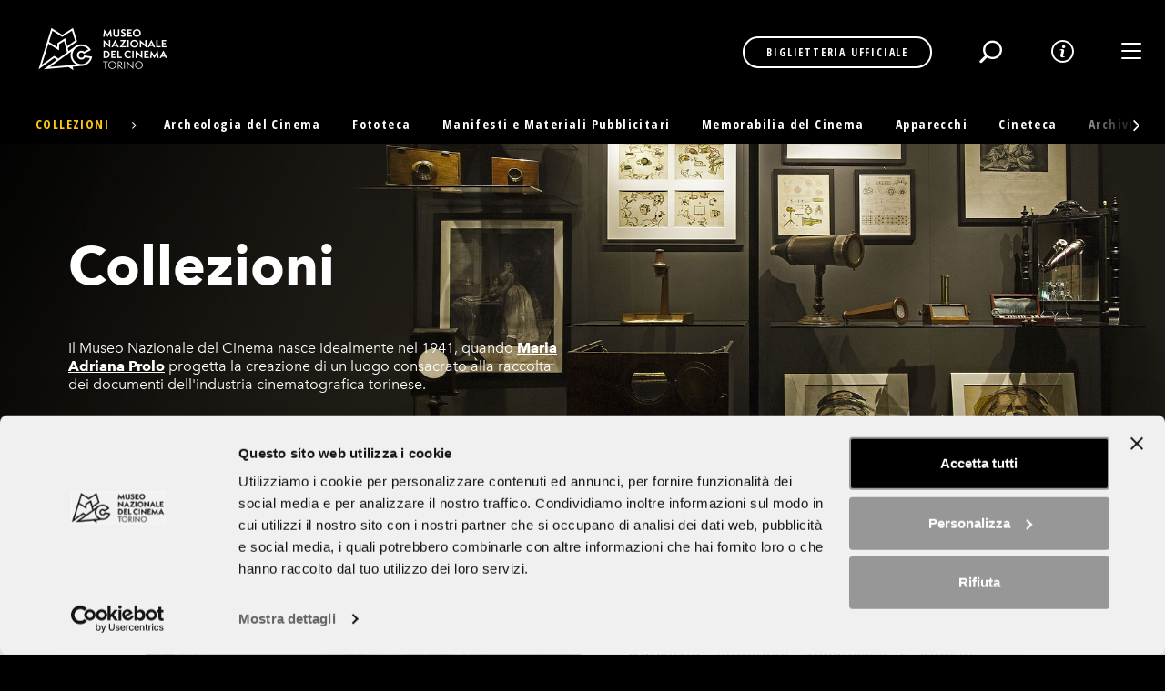

--- FILE ---
content_type: text/html; charset=utf-8
request_url: https://www.museocinema.it/it/collezioni
body_size: 11752
content:
<!DOCTYPE html>
<html lang="it" dir="ltr"
  xmlns:fb="http://ogp.me/ns/fb#"
  xmlns:og="http://ogp.me/ns#"
  xmlns:article="http://ogp.me/ns/article#"
  xmlns:book="http://ogp.me/ns/book#"
  xmlns:profile="http://ogp.me/ns/profile#"
  xmlns:video="http://ogp.me/ns/video#"
  xmlns:product="http://ogp.me/ns/product#">
<head>
  <link rel="profile" href="http://www.w3.org/1999/xhtml/vocab" />
  <meta charset="utf-8">
  <meta name="viewport" content="width=device-width, initial-scale=1.0">
  <script type="text/javascript"  id="Cookiebot" src="https://consent.cookiebot.com/uc.js" data-cbid="e2235746-519f-4a19-89d3-e52339f99a23" async="async"></script>
<meta http-equiv="Content-Type" content="text/html; charset=utf-8" />
<link rel="icon" href="https://www.museocinema.it/favicon-16x16.png?v=2" sizes="16x16" />
<link rel="shortcut icon" href="https://www.museocinema.it/sites/all/themes/custom/mnc_theme/favicon.ico" type="image/vnd.microsoft.icon" />
<link rel="icon" href="https://www.museocinema.it/favicon-32x32.png?v=2" sizes="32x32" />
<link rel="shortcut icon" href="https://www.museocinema.it/favicon.ico?v=2" />
<link rel="mask-icon" href="https://www.museocinema.it/safari-pinned-tab.svg?v=2" color="#000000" />
<link rel="apple-touch-icon" href="https://www.museocinema.it/apple-touch-icon.png?v=2" sizes="180x180" />
<meta rel="manifest" href="https://www.museocinema.it/manifest.json?v=2" />
<meta name="theme-color" content="#000000" />
<meta name="description" content="Scopri le straordinarie collezioni del Museo Nazionale del Cinema di Torino: manifesti, fotografie, film, scenografie e oggetti unici che raccontano la magia del cinema." />
<meta name="generator" content="Drupal 7 (http://drupal.org)" />
<link rel="canonical" href="https://www.museocinema.it/it/collezioni" />
<link rel="shortlink" href="https://www.museocinema.it/it/node/126" />
<meta property="og:site_name" content="Museo Nazionale del Cinema" />
<meta property="og:type" content="article" />
<meta property="og:url" content="https://www.museocinema.it/it/collezioni" />
<meta property="og:title" content="Collezioni" />
<meta property="og:updated_time" content="2025-04-29T15:08:29+02:00" />
<meta name="twitter:card" content="summary_large_image" />
<meta name="twitter:url" content="https://www.museocinema.it/it/collezioni" />
<meta name="twitter:title" content="Collezioni" />
<meta property="article:published_time" content="2016-08-18T15:11:58+02:00" />
<meta property="article:modified_time" content="2025-04-29T15:08:29+02:00" />
  <title>Collezioni | Museo Nazionale del Cinema</title>
  <style type="text/css">
  /*
  The CSS resources included in this page incorporate links to font software which is the valuable copyrighted
  property of Monotype Imaging and/or its suppliers. You may not attempt to copy, install,
  redistribute, convert, modify or reverse engineer this font software. Please contact Monotype
  Imaging with any questions regarding Web Fonts:  http://www.fonts.com
  */
  </style>
  <link type="text/css" rel="stylesheet" href="https://www.museocinema.it/sites/default/files/css/css_lQaZfjVpwP_oGNqdtWCSpJT1EMqXdMiU84ekLLxQnc4.css" media="all" />
<link type="text/css" rel="stylesheet" href="https://www.museocinema.it/sites/default/files/css/css_8GvhIk-cywJlyknHFVYTEuGy05hF_gdGistjR59dNUo.css" media="all" />
<link type="text/css" rel="stylesheet" href="https://www.museocinema.it/sites/default/files/css/css_5bmwvDTTsqF1_OyAdAq4fkJ6-FGpan0QJIJuqXV1HZU.css" media="all" />
<link type="text/css" rel="stylesheet" href="https://www.museocinema.it/sites/default/files/css/css_B_4VIkPUwO5pt5v6UxYBlfbBYS2Q1UAKltTcUQIk5kM.css" media="all" />
<link type="text/css" rel="stylesheet" href="https://fonts.googleapis.com/css?family=Open+Sans+Condensed:300,700" media="all" />
<link type="text/css" rel="stylesheet" href="https://www.museocinema.it/sites/default/files/css/css_Sxy44wJuJv7nKMskSlZmyt6axJeFuUl_8hqf2HBxZSg.css" media="all" />
  <!-- HTML5 element support for IE6-8 -->
  <!--[if lt IE 9]>
    <script src="//html5shiv.googlecode.com/svn/trunk/html5.js"></script>
  <![endif]-->
  <script src="https://www.museocinema.it/sites/default/files/js/js_WkOMkSyjg9rxsesVK2mUAVX_dhZTWbIE6jpIzuL-ygM.js"></script>
<script src="https://www.museocinema.it/sites/default/files/js/js_YnpZQOyza_G8dJFbjlZ8p_78sqsWIdVw2M7aJgb7oxQ.js"></script>
<script src="https://www.museocinema.it/sites/default/files/js/js_FSLWEPILsptkEsUqPPX-yhBA3LHntevemO993XJ_yKc.js"></script>
<script src="https://www.museocinema.it/sites/default/files/js/js_SQXcuG-2pKf17p69apCx2SqUeVYrblrEcF_WtIi-Yyw.js"></script>
<script src="https://www.museocinema.it/sites/default/files/js/js_rix3ZGailtZQG_UMOhYYv4_mWW67zG1uAI0A9gNwkeA.js"></script>
<script>jQuery.extend(Drupal.settings, {"basePath":"\/","pathPrefix":"it\/","ajaxPageState":{"theme":"mnc_theme","theme_token":"6caquDlyxZmbyzyroZq5225qXdyuUQT7Xs43PJ1cQRA","js":{"sites\/all\/themes\/contrib\/bootstrap\/js\/bootstrap.js":1,"sites\/all\/modules\/contrib\/jquery_update\/replace\/jquery\/1.10\/jquery.min.js":1,"misc\/jquery.once.js":1,"misc\/drupal.js":1,"sites\/all\/modules\/contrib\/jquery_update\/replace\/ui\/external\/jquery.cookie.js":1,"sites\/all\/libraries\/magnific-popup\/dist\/jquery.magnific-popup.js":1,"sites\/all\/modules\/contrib\/magnific_popup\/js\/behaviors.mfp-formatter.js":1,"sites\/all\/libraries\/modernizr\/modernizr.js":1,"sites\/all\/libraries\/jquery.mb.YTPlayer\/dist\/jquery.mb.YTPlayer-custom.js":1,"sites\/all\/libraries\/isInViewport\/lib\/isInViewport.js":1,"sites\/all\/libraries\/jQuery.Marquee\/jquery.marquee.js":1,"sites\/all\/libraries\/slick\/slick\/slick.js":1,"sites\/all\/libraries\/headroom.js\/dist\/headroom.js":1,"sites\/all\/libraries\/headroom.js\/dist\/jQuery.headroom.js":1,"sites\/all\/libraries\/iscroll\/build\/iscroll-probe.js":1,"sites\/all\/libraries\/select2\/dist\/js\/select2.min.js":1,"sites\/all\/libraries\/URI.js\/src\/URI.js":1,"sites\/all\/libraries\/URI.js\/src\/jquery.URI.js":1,"sites\/all\/libraries\/lazy-line-painter\/jquery.lazylinepainter-1.7.0.js":1,"sites\/all\/libraries\/jQuery-rwdImageMaps\/jquery.rwdImageMaps.js":1,"sites\/all\/modules\/contrib\/admin_menu\/admin_devel\/admin_devel.js":1,"sites\/all\/modules\/custom\/mnc\/js\/mnc.js":1,"public:\/\/languages\/it_hKN-cg3gdNIonGGGFf0kFEK61b6blQvtTxSGYKxjFaI.js":1,"sites\/all\/themes\/contrib\/bootstrap\/js\/misc\/_collapse.js":1,"misc\/form.js":1,"sites\/all\/modules\/contrib\/cookiebot\/js\/cookiebot.js":1,"sites\/all\/modules\/custom\/cookiebot_block_embed\/cookiebot_block_embed.js":1,"sites\/all\/themes\/custom\/mnc_theme\/bootstrap\/js\/affix.js":1,"sites\/all\/themes\/custom\/mnc_theme\/bootstrap\/js\/alert.js":1,"sites\/all\/themes\/custom\/mnc_theme\/bootstrap\/js\/button.js":1,"sites\/all\/themes\/custom\/mnc_theme\/bootstrap\/js\/carousel.js":1,"sites\/all\/themes\/custom\/mnc_theme\/bootstrap\/js\/collapse.js":1,"sites\/all\/themes\/custom\/mnc_theme\/bootstrap\/js\/dropdown.js":1,"sites\/all\/themes\/custom\/mnc_theme\/bootstrap\/js\/modal.js":1,"sites\/all\/themes\/custom\/mnc_theme\/bootstrap\/js\/tooltip.js":1,"sites\/all\/themes\/custom\/mnc_theme\/bootstrap\/js\/popover.js":1,"sites\/all\/themes\/custom\/mnc_theme\/bootstrap\/js\/scrollspy.js":1,"sites\/all\/themes\/custom\/mnc_theme\/bootstrap\/js\/tab.js":1,"sites\/all\/themes\/custom\/mnc_theme\/bootstrap\/js\/transition.js":1,"sites\/all\/themes\/custom\/mnc_theme\/js\/layout.js":1,"sites\/all\/themes\/custom\/mnc_theme\/js\/mnc.js":1},"css":{"modules\/system\/system.base.css":1,"sites\/all\/modules\/contrib\/magnific_popup\/css\/mfp-formatter.css":1,"sites\/all\/modules\/contrib\/date\/date_repeat_field\/date_repeat_field.css":1,"modules\/field\/theme\/field.css":1,"sites\/all\/modules\/contrib\/logintoboggan\/logintoboggan.css":1,"modules\/node\/node.css":1,"sites\/all\/modules\/contrib\/views\/css\/views.css":1,"sites\/all\/modules\/contrib\/cookiebot\/css\/cookiebot.css":1,"sites\/all\/modules\/contrib\/ckeditor\/css\/ckeditor.css":1,"sites\/all\/modules\/contrib\/ctools\/css\/ctools.css":1,"sites\/all\/modules\/contrib\/ds\/layouts\/ds_2col\/ds_2col.css":1,"modules\/locale\/locale.css":1,"https:\/\/fonts.googleapis.com\/css?family=Open+Sans+Condensed:300,700":1,"sites\/all\/themes\/custom\/mnc_theme\/css\/style.css":1}},"better_exposed_filters":{"views":{"collezioni_page":{"displays":{"block_1":{"filters":[]}}}}},"cookiebot":{"message_placeholder_cookieconsent_optout_marketing_show":false,"message_placeholder_cookieconsent_optout_marketing":"\u003Cdiv class=\u0022cookiebot cookieconsent-optout-marketing\u0022\u003E\r\n\t\u003Cdiv class=\u0022cookieconsent-optout-marketing__inner\u0022\u003E\r\n\t\t\u003Cp\u003EPlease \u003Ca class=\u0022cookieconsent-optout-marketing__cookiebot-renew\u0022 href=\u0022!cookiebot_renew\u0022\u003Eaccept marketing-cookies\u003C\/a\u003E to view this embedded content from \u003Ca class=\u0022cookieconsent-optout-marketing__from-src-url\u0022 href=\u0022!cookiebot_from_src_url\u0022 target=\u0022_blank\u0022\u003E!cookiebot_from_src_url\u003C\/a\u003E\u003C\/p\u003E\n\t\u003C\/div\u003E\r\n\u003C\/div\u003E\r\n"},"magnific_popup_api":{"iframe_patterns":[]},"urlIsAjaxTrusted":{"\/it\/cerca":true},"bootstrap":{"anchorsFix":"0","anchorsSmoothScrolling":"0","formHasError":1,"popoverEnabled":1,"popoverOptions":{"animation":1,"html":0,"placement":"right","selector":"","trigger":"click","triggerAutoclose":1,"title":"","content":"","delay":0,"container":"body"},"tooltipEnabled":1,"tooltipOptions":{"animation":1,"html":0,"placement":"auto left","selector":"","trigger":"hover focus","delay":0,"container":"body"}}});</script>
  <meta name="facebook-domain-verification" content="pizdfanl5s7ww8htfhkxbbu67ie6w2" />
<!-- Facebook Pixel Code -->
<script>
!function(f,b,e,v,n,t,s)
{if(f.fbq)return;n=f.fbq=function(){n.callMethod?
n.callMethod.apply(n,arguments):n.queue.push(arguments)};
if(!f._fbq)f._fbq=n;n.push=n;n.loaded=!0;n.version='2.0';
n.queue=[];t=b.createElement(e);t.async=!0;
t.src=v;s=b.getElementsByTagName(e)[0];
s.parentNode.insertBefore(t,s)}(window, document,'script',
'https://connect.facebook.net/en_US/fbevents.js');
fbq('consent', 'revoke');
fbq('init', '473199890576288');
fbq('track', 'PageView');
window.addEventListener('CookiebotOnConsentReady',function(){
fbq('consent', Cookiebot.consent.marketing?'grant':'revoke')},!1);
</script>
<noscript><img height="1" width="1" style="display:none"
src="https://www.facebook.com/tr?id=473199890576288&ev=PageView&noscript=1"
/></noscript>
<!-- End Facebook Pixel Code -->

<script data-cookieconsent="ignore">
  window.dataLayer=window.dataLayer||[];
  function gtag(){
    dataLayer.push(arguments);
  }
  gtag("consent","default", {
    ad_storage: "denied",
    analytics_storage: "denied",
    functionality_storage: "denied",
    personalization_storage: "denied",
    security_storage: "granted",
    ad_user_data: "denied",
    ad_personalization: "denied",
    wait_for_update: 500,
  });
</script>

<!-- Google Tag Manager -->
<script data-cookieconsent="ignore">(function(w,d,s,l,i){w[l]=w[l]||[];w[l].push({'gtm.start':
new Date().getTime(),event:'gtm.js'});var f=d.getElementsByTagName(s)[0],
j=d.createElement(s),dl=l!='dataLayer'?'&l='+l:'';j.async=true;j.src=
'https://www.googletagmanager.com/gtm.js?id='+i+dl;f.parentNode.insertBefore(j,f);
})(window,document,'script','dataLayer','GTM-KD6CZQG2');</script>
<!-- End Google Tag Manager -->
</head>
<body class="html not-front not-logged-in no-sidebars page-node page-node- page-node-126 node-type-landing-page i18n-it navbar-is-fixed-top context--sitewide context--no-frontpage with-navbar-bottom">
  <!-- Google Tag Manager (noscript) -->
<noscript><iframe src="https://www.googletagmanager.com/ns.html?id=GTM-KD6CZQG2"
height="0" width="0" style="display:none;visibility:hidden"></iframe></noscript>
<!-- End Google Tag Manager (noscript) -->
  <div id="skip-link">
    <a href="#main-content" class="element-invisible element-focusable">Salta al contenuto principale</a>
  </div>
    <header id="navbar" role="banner" class="navbar navbar-fixed-top navbar-default">
  <div class="navbar-header">
          <a class="logo navbar-btn pull-left" href="/it" title="Home">
        <img src="https://www.museocinema.it/sites/all/themes/custom/mnc_theme/logo.png?v=2" alt="Home" class="img-logo" />
        <img src="/sites/all/themes/custom/mnc_theme/logo-small-bw.png" alt="Home" class="img-logo-small-bw" />
      </a>
    
    
          <button type="button" id="navbar-hamburger" class="navbar-toggle collapsed" data-toggle="collapse" data-target="#navbar-collapse-hamburger">
        <span class="sr-only">Toggle navigation</span>
        <span class="icon-bar"></span>
        <span class="icon-bar"></span>
        <span class="icon-bar"></span>
      </button>
    
          <button type="button" id="navbar-info" class="navbar-toggle collapsed" data-toggle="collapse" data-target="#navbar-collapse-info">
        <span class="icon-info"></span>
      </button>
    
          <button type="button" id="navbar-search" class="navbar-toggle collapsed" data-toggle="collapse" data-target="#navbar-collapse-search">
        <span class="icon-search"></span>
      </button>
    
        <div class="mnc-box-acquista-biglietti hidden-xs hidden-sm">
    <section id="block-block-4" class="block block-block clearfix">

      
  <div class="block-content">
    <a class="btn btn-secondary" href="https://cinema.museitorino.it/" target="_blank">BIGLIETTERIA UFFICIALE</a>
  </div>

</section>
    </div>
    
            <div class="region region-navbar-bottom">
    <section id="block-menu-block-4" class="block block-menu-block block-navigazione-menu clearfix">

      
  <div class="block-content">
    <div class="menu-block-wrapper menu-block-4 menu-name-main-menu parent-mlid-0 menu-level-1">
  <ul class="menu nav"><li class="first expanded menu-mlid-1646 menu-item-depth-1"><a href="/it/museo-e-mole-antonelliana">Museo <br /> e Fondazione<br /> M.A. Prolo</a><ul class="menu nav"><li class="first leaf menu-mlid-585 menu-item-depth-2"><a href="/it/museo-nazionale-cinema">Museo Nazionale del Cinema</a></li>
<li class="leaf menu-mlid-594 menu-item-depth-2"><a href="/it/museo-e-fondazione-ma-prolo/mole-antonelliana">Mole Antonelliana</a></li>
<li class="leaf menu-mlid-612 menu-item-depth-2"><a href="/it/museo-e-mole-antonelliana/servizi-educativi">Servizi Educativi</a></li>
<li class="leaf has-children menu-mlid-613 menu-item-depth-2"><a href="/it/museo-e-fondazione-ma-prolo/fondazione-maria-adriana-prolo">Fondazione Maria Adriana Prolo</a></li>
<li class="last leaf menu-mlid-705 menu-item-depth-2"><a href="/it/museo-e-fondazione-ma-prolo/bookshop">Bookshop</a></li>
</ul></li>
<li class="expanded menu-mlid-1645 menu-item-depth-1"><a href="/it/mostre-ed-eventi">Mostre <br />e eventi</a><ul class="menu nav"><li class="first leaf menu-mlid-702 menu-item-depth-2"><a href="/it/mostre-e-eventi/in-corso">In corso</a></li>
<li class="last leaf menu-mlid-1839 menu-item-depth-2"><a href="/it/mostre-e-eventi/archivio-mostre-e-eventi">Archivio</a></li>
</ul></li>
<li class="leaf menu-mlid-592 menu-item-depth-1"><a href="/it/cinema-massimo">Cinema Massimo</a></li>
<li class="expanded menu-mlid-1642 menu-item-depth-1"><a href="/it/bibliomediateca">Bibliomediateca - <br /> Archivio storico</a><ul class="menu nav"><li class="first leaf menu-mlid-609 menu-item-depth-2"><a href="/it/bibliomediateca-archivio-storico/bibliomediateca-mario-gromo">Bibliomediateca</a></li>
<li class="last leaf menu-mlid-610 menu-item-depth-2"><a href="/it/bibliomediateca-archivio-storico/archivio-storico">Archivio Storico</a></li>
</ul></li>
<li class="expanded active-trail active menu-mlid-1641 active menu-item-depth-1"><a href="/it/collezioni" class="active-trail active">Collezioni</a><ul class="menu nav"><li class="first leaf menu-mlid-617 menu-item-depth-2"><a href="/it/collezioni/archeologia-del-cinema">Archeologia del Cinema</a></li>
<li class="leaf menu-mlid-618 menu-item-depth-2"><a href="/it/collezioni/fototeca">Fototeca</a></li>
<li class="leaf menu-mlid-619 menu-item-depth-2"><a href="/it/collezioni/manifesti-e-materiali-pubblicitari">Manifesti e Materiali Pubblicitari</a></li>
<li class="leaf menu-mlid-620 menu-item-depth-2"><a href="/it/collezioni/memorabilia-del-cinema">Memorabilia del Cinema</a></li>
<li class="leaf menu-mlid-621 menu-item-depth-2"><a href="/it/collezioni/apparecchi">Apparecchi</a></li>
<li class="leaf menu-mlid-622 menu-item-depth-2"><a href="/it/collezioni/cineteca">Cineteca</a></li>
<li class="leaf menu-mlid-623 menu-item-depth-2"><a href="/it/collezioni/archivio-storico">Archivio Storico</a></li>
<li class="leaf menu-mlid-624 menu-item-depth-2"><a href="/it/collezioni/biblioteca">Biblioteca</a></li>
<li class="leaf menu-mlid-625 menu-item-depth-2"><a href="/it/collezioni/videoteca">Videoteca</a></li>
<li class="leaf menu-mlid-626 menu-item-depth-2"><a href="/it/collezioni/fonoteca">Fonoteca</a></li>
<li class="last leaf menu-mlid-4647 menu-item-depth-2"><a href="/it/collezioni/videogiochi">Videogiochi</a></li>
</ul></li>
<li class="expanded menu-mlid-1643 menu-item-depth-1"><a href="/it/festival">Festival</a><ul class="menu nav"><li class="first leaf menu-mlid-735 menu-item-depth-2"><a href="/it/festival/torino-film-festival">Torino Film Festival</a></li>
<li class="leaf menu-mlid-770 menu-item-depth-2"><a href="/it/festival/cinemambiente">CinemAmbiente</a></li>
<li class="last leaf menu-mlid-769 menu-item-depth-2"><a href="/it/festival/lovers-film-festival">Lovers Film Festival</a></li>
</ul></li>
<li class="last expanded menu-mlid-1647 menu-item-depth-1"><a href="/it/torino-film-lab-progetti-speciali">Torino Film Lab<br/> e Progetti Speciali</a><ul class="menu nav"><li class="first last leaf menu-mlid-629 menu-item-depth-2"><a href="/it/torino-film-lab-e-progetti-speciali/torinofilmlab">TorinoFilmLab</a></li>
</ul></li>
</ul></div>
  </div>

</section>
  </div>
      </div>

      <div id="navbar-collapse-info" class="navbar-collapse collapse">
      <nav role="navigation">
                    <div class="region region-menu-info">
        <div class="mnc-box-acquista-biglietti hidden-md hidden-sm hidden-lg">
    <section id="block-block-4--2" class="block block-block clearfix">

      
  <div class="block-content">
    <a class="btn btn-secondary" href="https://cinema.museitorino.it/" target="_blank">BIGLIETTERIA UFFICIALE</a>
  </div>

</section>
    </div>
    
    <section id="block-locale-language-content" class="block block-locale clearfix">

      
  <div class="block-content">
    <ul class="language-switcher-locale-url"><li class="en first"><a href="/en/collections" class="language-link" xml:lang="en" hreflang="en">Eng</a></li>
<li class="it last active"><a href="/it/collezioni" class="language-link active" xml:lang="it" hreflang="it">Ita</a></li>
</ul>  </div>

</section>
<section id="block-menu-block-8" class="block block-menu-block block-menu-info-side hidden-xs hidden-sm clearfix">

      
  <div class="block-content">
    <div class="menu-block-wrapper menu-block-8 menu-name-menu-menu-info-side parent-mlid-0 menu-level-1">
  <ul class="menu nav"><li class="first last leaf menu-mlid-2337 menu-item-depth-1"><a href="/it/accessibilit%C3%A0" class="menu-link-with-icon"><i class="sprite-accessibilita sprite menu-icon"></i><span>Accessibilità</span></a></li>
</ul></div>
  </div>

</section>
<section id="block-menu-block-2" class="block block-menu-block block-menu-info clearfix">

      
  <div class="block-content">
    <div class="menu-block-wrapper menu-block-2 menu-name-menu-menu-info parent-mlid-0 menu-level-1">
  <ul class="menu nav"><li class="first leaf has-children menu-mlid-1740 menu-item-depth-1"><a href="/it/orari-e-biglietti/museo-nazionale-del-cinema">Orari e biglietti</a></li>
<li class="leaf has-children menu-mlid-1704 menu-item-depth-1"><a href="/it/come-raggiungerci/museo-nazionale-del-cinema-mole-antonelliana">Come raggiungerci</a></li>
<li class="leaf has-children menu-mlid-648 menu-item-depth-1"><a href="/it/visite-e-prenotazioni">Visite e Prenotazioni</a></li>
<li class="last leaf menu-mlid-647 menu-item-depth-1"><a href="/it/contatti">Contatti</a></li>
</ul></div>
  </div>

</section>
  </div>
                            <div class="region region-menu-info-b">
    <section id="block-menu-menu-menu-quick-info" class="block block-menu block-menu-quickinfo clearfix">

        <h2 class="block-title">Quick Info</h2>
    
  <div class="block-content">
    <ul class="menu nav"><li class="first leaf menu-item-depth-1"><a href="/it/quick-info-deutsch">Deutsch</a></li>
<li class="leaf menu-item-depth-1"><a href="/it/quick-info-espa%C3%B1ol">Español</a></li>
<li class="leaf menu-item-depth-1"><a href="/it/quick-info-fran%C3%A7ais">Français</a></li>
<li class="leaf menu-item-depth-1"><a href="/it/quick-info-portugu%C3%AAs">Português</a></li>
<li class="leaf menu-item-depth-1"><a href="/it/quick-info-p%D1%83%D1%81%D1%81%D0%BA%D0%B8%D0%B9">Pусский</a></li>
<li class="leaf menu-item-depth-1"><a href="/it/quick-info-arabic">العربية</a></li>
<li class="leaf menu-item-depth-1"><a href="/it/quick-info-chinese">中國</a></li>
<li class="last leaf menu-item-depth-1"><a href="/it/quick-info-japanese">日本の</a></li>
</ul>  </div>

</section>
<section id="block-menu-block-9" class="block block-menu-block block-menu-info-side-mobile visible-xs-block visible-sm-block clearfix">

      
  <div class="block-content">
    <div class="menu-block-wrapper menu-block-9 menu-name-menu-menu-info-side parent-mlid-0 menu-level-1">
  <ul class="menu nav"><li class="first last leaf menu-mlid-2337 menu-item-depth-1"><a href="/it/accessibilit%C3%A0" class="menu-link-with-icon"><i class="sprite-accessibilita sprite menu-icon"></i><span>Accessibilità</span></a></li>
</ul></div>
  </div>

</section>
<section id="block-multiblock-1" class="block block-multiblock block-mnc-social-links clearfix">

      
  <div class="block-content">
    <p> </p>

<p><strong>Seguici su</strong></p>

<ul>
	<li><a class="icon-facebook social-icon" href="https://www.facebook.com/museocinema" rel="noopener noreferrer" target="_blank">Facebook</a></li>
	<li><a class="icon-instagram social-icon" href="http://instagram.com/museocinema" rel="noopener noreferrer" target="_blank">Instagram</a></li>
	<li><a class="icon-vimeo" href="http://vimeo.com/user23575894" rel="noopener noreferrer" target="_blank">Vimeo</a></li>
	<li><a class="icon-youtube social-icon" href="http://www.youtube.com/user/museocinema" rel="noopener noreferrer" target="_blank">Youtube</a></li>
	<li><a class="icon-tiktok" href="https://tiktok.com/@museocinema" rel="noopener noreferrer" target="_blank">TikTok</a></li>
	<li><a class="icon-linkedin" href="https://www.linkedin.com/company/museo-nazionale-del-cinema-di-torino" target="_blank">LinkedIN</a></li>
</ul>
  </div>

</section>
  </div>
              </nav>
    </div>
  
      <div id="navbar-collapse-hamburger" class="navbar-collapse collapse">
      <nav role="navigation">
                    <div class="region region-menu-hamburger">
        <div class="mnc-box-acquista-biglietti hidden-md hidden-sm hidden-lg">
    <section id="block-block-4--3" class="block block-block clearfix">

      
  <div class="block-content">
    <a class="btn btn-secondary" href="https://cinema.museitorino.it/" target="_blank">BIGLIETTERIA UFFICIALE</a>
  </div>

</section>
    </div>
    
    <section id="block-menu-block-1" class="block block-menu-block block-menu-principale clearfix">

      
  <div class="block-content">
    <div class="menu-block-wrapper menu-block-1 menu-name-main-menu parent-mlid-0 menu-level-1">
  <ul class="menu nav"><li class="first leaf has-children menu-mlid-1646 menu-item-depth-1"><a href="/it/museo-e-mole-antonelliana">Museo <br /> e Fondazione<br /> M.A. Prolo</a></li>
<li class="leaf has-children menu-mlid-1645 menu-item-depth-1"><a href="/it/mostre-ed-eventi">Mostre <br />e eventi</a></li>
<li class="leaf menu-mlid-592 menu-item-depth-1"><a href="/it/cinema-massimo">Cinema Massimo</a></li>
<li class="leaf has-children menu-mlid-1642 menu-item-depth-1"><a href="/it/bibliomediateca">Bibliomediateca - <br /> Archivio storico</a></li>
<li class="leaf has-children active-trail active menu-mlid-1641 active menu-item-depth-1"><a href="/it/collezioni" class="active-trail active">Collezioni</a></li>
<li class="leaf has-children menu-mlid-1643 menu-item-depth-1"><a href="/it/festival">Festival</a></li>
<li class="last leaf has-children menu-mlid-1647 menu-item-depth-1"><a href="/it/torino-film-lab-progetti-speciali">Torino Film Lab<br/> e Progetti Speciali</a></li>
</ul></div>
  </div>

</section>
<section id="block-menu-block-3" class="block block-menu-block block-menu-secondario clearfix">

      
  <div class="block-content">
    <div class="menu-block-wrapper menu-block-3 menu-name-menu-menu-secondario parent-mlid-0 menu-level-1">
  <ul class="menu nav"><li class="first leaf has-children menu-mlid-1633 menu-item-depth-1"><a href="/it/scuole">Scuole</a></li>
<li class="leaf has-children menu-mlid-1638 menu-item-depth-1"><a href="/it/gruppi-e-famiglie">Gruppi e famiglie</a></li>
<li class="leaf has-children menu-mlid-631 menu-item-depth-1"><a href="/it/area-professionale">Area professionale</a></li>
<li class="leaf has-children menu-mlid-635 menu-item-depth-1"><a href="/it/area-stampa">Area stampa</a></li>
<li class="leaf menu-mlid-637 menu-item-depth-1"><a href="/it/partner-sponsor">Partner & Sponsor</a></li>
<li class="leaf menu-mlid-638 menu-item-depth-1"><a href="/it/news" class="menu-link-with-icon"><i class="icon-news menu-icon"></i><span>News</span></a></li>
<li class="last leaf menu-mlid-4572 menu-item-depth-1"><a href="/it/calendario" class="menu-link-with-icon"><i class="icon-calendario menu-icon"></i><span>Calendario</span></a></li>
</ul></div>
  </div>

</section>
  </div>
              </nav>
    </div>
  
      <div id="navbar-collapse-search" class="navbar-collapse collapse">
      <nav>
        <div class="region region-search">
          <section id="block-mnc-search-form" class="block block-mnc clearfix">

      
  <div class="block-content">
    <form action="/it/cerca" method="GET" id="mnc-search-form" accept-charset="UTF-8"><div><div class="form-item form-item-s form-type-textfield form-group"><input placeholder="Digita cosa stai cercando" required="required" autocomplete="off" class="search-key form-control form-text" type="text" id="edit-searchkey" name="s" value="" size="60" maxlength="128" /></div><button class="search-submit" type="submit" title="Invia"></button></div></form>  </div>

</section>
        </div>
      </nav>
    </div>
  </header>

<div class="main-container">

      <header role="banner" id="page-header">
      
      <section id="block-bean-collezioni-hero" class="block block-bean block-bean--hero clearfix">

      
  <div class="block-content">
    <div  class="ds-2col-stacked entity entity-bean bean-hero view-mode-default has-not-hero has-not-over-the-top clearfix">

  
  <div class="group-header">
    <div class="field field-name-field-immagine field-type-image field-label-hidden"><div class="field-items"><div class="field-item even"><div style="background-image: url(https://www.museocinema.it/sites/default/files/hero_img/hero_banner_collezioni.jpg);" class="image-background-css"></div></div></div></div>  </div>

  <div class="group-left">
    <div class="field field-name-title-field field-type-text field-label-hidden"><div class="field-items"><div class="field-item even">Collezioni</div></div></div><div class="field field-name-field-testo field-type-text-long field-label-hidden"><div class="field-items"><div class="field-item even"><p>Il Museo Nazionale del Cinema nasce idealmente nel 1941, quando <strong><a href="http://prolo.museocinema.it/" target="_blank">Maria Adriana Prolo</a></strong> progetta la creazione di un luogo consacrato alla raccolta dei documenti dell'industria cinematografica torinese.</p>
</div></div></div>  </div>

  <div class="group-right">
      </div>

  <div class="group-footer">
      </div>

</div>

  </div>

</section>    </header> <!-- /#page-header -->
  
  <div id="page-content">
        <section >
            <a id="main-content"></a>
                  
      
                          <div class="region region-content">
    <section id="block-system-main" class="block block-system clearfix">

      
  <div class="block-content">
    <article id="node-126" class="node node-landing-page has-not-introduzione cover-do-not-keep-aspect-ratio clearfix">
    <div class="field field-name-field-blocks-main field-type-blockreference field-label-hidden"><div class="field-items"><div class="field-item even"><section id="block-bean-collezioni-testo-e-immagine" class="block block-bean container block-bean--testo-e-immagine clearfix">

      
  <div class="block-content">
    <div  class="ds-2col entity entity-bean bean-testo-e-immagine view-mode-default has-not-hero has-not-over-the-top clearfix">

  
  <div class="group-left">
    <div class="field field-name-field-immagine field-type-image field-label-hidden"><div class="field-items"><div class="field-item even"><div style="background-image: url(https://www.museocinema.it/sites/default/files/immagini_blocchi_bean/collezioni-blocco_1.jpg);" class="image-background-css"></div></div></div></div>  </div>

  <div class="group-right">
    <div class="field field-name-field-testo field-type-text-long field-label-hidden"><div class="field-items"><div class="field-item even"><p class="rtejustify">Il ricchissimo patrimonio conta oltre 3.250.000 di opere tra film, documenti d’archivio, fotografie, apparecchi e oggetti d’arte, manifesti, memorabilia del cinema, volumi e registrazioni sonore, in una collezione considerata tra le più preziose al mondo. Sono documentati tre  grandi  filoni  tematici:  l’archeologia  del  cinema,  la  fotografia e la storia del cinema.</p>

<p class="rtejustify"> </p>

<p class="rtejustify">Le collezioni in cifre:</p>

<ul>
	<li class="rtejustify">2.500.000 fotografie</li>
	<li class="rtejustify">540.000 manifesti e materiali pubblicitari</li>
	<li class="rtejustify">5.600 riviste</li>
	<li class="rtejustify">34.100 film su pellicola</li>
	<li class="rtejustify">53.000 film su altri supporti</li>
	<li class="rtejustify">66.250 libri</li>
	<li class="rtejustify">19.500 documenti e fascicoli archivistici</li>
	<li class="rtejustify">14.000 dispositivi, oggetti d’arte e stampe dell'archeologia del cinema</li>
	<li class="rtejustify">12.500 apparecchi</li>
	<li class="rtejustify">9.500 memorabilia del cinema</li>
	<li class="rtejustify">4.700 dischi</li>
</ul>

<p>Per un totale di  3.259.170 pezzi</p>

<p class="rtejustify">Il Museo Nazionale del Cinema è da sempre impegnato nel  censimento e catalogazione dei numerosissimi reperti conservati: una parte del suo patrimonio è accessibile online</p>

<p class="rtejustify"> </p>

<p class="rtejustify"> </p>

<p class="rtejustify"> </p>

<p class="rtecenter"><a class="btn btn-primary" href="http://www2.museocinema.it/collezioni/Default.aspx?l=it" target="_blank">Collezioni online</a></p>

<div class="rtejustify"> </div>
</div></div></div>  </div>

</div>

  </div>

</section></div><div class="field-item odd"><section id="block-views-collezioni-page-block-1" class="block block-views clearfix">

      
  <div class="block-content">
    <div class="view view-collezioni-page view-id-collezioni_page view-display-id-block_1 container-view view-row-listing view-dom-id-5ca723dd8bcd60c40c148bbb16964182">
        
  
  
      <div class="view-content">
      <div class="item-list fake-list">    <ul>          <li class="views-row views-row-1 views-row-odd views-row-first">  
          
<div class="group-text views-fieldset" data-module="views_fieldsets">

      <div class="views-field views-field-title-field-et"><h3 class="field-content"><a href="/it/collezioni/archeologia-del-cinema">Archeologia del Cinema</a></h3></div>      <div class="views-field views-field-field-descrizione-breve"><div class="field-content"></div></div>      <div class="views-field views-field-field-descrizione"><div class="field-content">La collezione di Archeologia del Cinema racconta l’universo spettacolare che allietava il pubblico di ogni età e ceto sociale prima della nascita del cinema: tante storie diverse che hanno dato origine a un mondo variopinto, stupefacente ed eccentrico riprodotto da ombre cinesi, scatole ottiche, lanterne magiche...</div></div>      <div class="views-field views-field-view-node"><span class="field-content"><a href="/it/collezioni/archeologia-del-cinema">Scopri di più</a></span></div>  
</div>

    
          
<div class="group-thumb views-fieldset" data-module="views_fieldsets">

      <div class="views-field views-field-field-thumb-listing"><div class="field-content"><a href="/it/collezioni/archeologia-del-cinema"><img class="img-responsive" src="https://www.museocinema.it/sites/default/files/styles/400_x/public/thumb_listing_pagine_base/landing_archeologia.jpg?itok=SulIHICg" width="400" height="295" alt="" /></a></div></div>  
</div>

  </li>
          <li class="views-row views-row-2 views-row-even">  
          
<div class="group-text views-fieldset" data-module="views_fieldsets">

      <div class="views-field views-field-title-field-et"><h3 class="field-content"><a href="/it/collezioni/fototeca">Fototeca</a></h3></div>      <div class="views-field views-field-field-descrizione-breve"><div class="field-content"></div></div>      <div class="views-field views-field-field-descrizione"><div class="field-content">Costituita da oltre un milione e mezzo di immagini, è una ricchissima collezione che ripercorre la storia del cinema e quella dell’arte fotografica. La fotografia storica offre un ampio panorama della produzione in Italia dal 1840 al 1940 e documenta l’opera di importanti fotografi.</div></div>      <div class="views-field views-field-view-node"><span class="field-content"><a href="/it/collezioni/fototeca">Scopri di più</a></span></div>  
</div>

    
          
<div class="group-thumb views-fieldset" data-module="views_fieldsets">

      <div class="views-field views-field-field-thumb-listing"><div class="field-content"><a href="/it/collezioni/fototeca"><img class="img-responsive" src="https://www.museocinema.it/sites/default/files/styles/400_x/public/thumb_listing_pagine_base/landing_fototeca.jpg?itok=HJ42ozUH" width="400" height="295" alt="" /></a></div></div>  
</div>

  </li>
          <li class="views-row views-row-3 views-row-odd">  
          
<div class="group-text views-fieldset" data-module="views_fieldsets">

      <div class="views-field views-field-title-field-et"><h3 class="field-content"><a href="/it/collezioni/manifesti-e-materiali-pubblicitari">Manifesti e Materiali Pubblicitari    </a></h3></div>      <div class="views-field views-field-field-descrizione-breve"><div class="field-content"></div></div>      <div class="views-field views-field-field-descrizione"><div class="field-content">La collezione ammonta a circa 535.000 esemplari tra manifesti, locandine, materiali promozionali vari realizzati per il lancio dei film e documenta la storia del cinema e della cartellonistica, dal muto fino alle produzioni più recenti. </div></div>      <div class="views-field views-field-view-node"><span class="field-content"><a href="/it/collezioni/manifesti-e-materiali-pubblicitari">Scopri di più</a></span></div>  
</div>

    
          
<div class="group-thumb views-fieldset" data-module="views_fieldsets">

      <div class="views-field views-field-field-thumb-listing"><div class="field-content"><a href="/it/collezioni/manifesti-e-materiali-pubblicitari"><img class="img-responsive" src="https://www.museocinema.it/sites/default/files/styles/400_x/public/thumb_listing_pagine_base/manifesti.jpg?itok=eAorCfss" width="400" height="295" alt="" /></a></div></div>  
</div>

  </li>
          <li class="views-row views-row-4 views-row-even">  
          
<div class="group-text views-fieldset" data-module="views_fieldsets">

      <div class="views-field views-field-title-field-et"><h3 class="field-content"><a href="/it/collezioni/memorabilia-del-cinema">Memorabilia del Cinema</a></h3></div>      <div class="views-field views-field-field-descrizione-breve"><div class="field-content"></div></div>      <div class="views-field views-field-field-descrizione"><div class="field-content">La collezione presenta una grande varietà di materiali conservati: costumi di scena, oggetti del set, bozzetti, disegni di animazione, maschere e modellini che documentano le varie fasi di lavorazione e produzione di un film. </div></div>      <div class="views-field views-field-view-node"><span class="field-content"><a href="/it/collezioni/memorabilia-del-cinema">Scopri di più</a></span></div>  
</div>

    
          
<div class="group-thumb views-fieldset" data-module="views_fieldsets">

      <div class="views-field views-field-field-thumb-listing"><div class="field-content"><a href="/it/collezioni/memorabilia-del-cinema"><img class="img-responsive" src="https://www.museocinema.it/sites/default/files/styles/400_x/public/thumb_listing_pagine_base/landing_memorabilia.jpg?itok=DymSvpXK" width="400" height="295" alt="" /></a></div></div>  
</div>

  </li>
          <li class="views-row views-row-5 views-row-odd">  
          
<div class="group-text views-fieldset" data-module="views_fieldsets">

      <div class="views-field views-field-title-field-et"><h3 class="field-content"><a href="/it/collezioni/apparecchi">Apparecchi</a></h3></div>      <div class="views-field views-field-field-descrizione-breve"><div class="field-content"></div></div>      <div class="views-field views-field-field-descrizione"><div class="field-content">La collezione di apparecchi testimonia una storia dai confini molto ampi: da un lato tratteggia la storia più prettamente tecnica del cinema, dall’altro tocca anche la storia della riproduzione sonora e soprattutto quella della fotografia.</div></div>      <div class="views-field views-field-view-node"><span class="field-content"><a href="/it/collezioni/apparecchi">Scopri di più</a></span></div>  
</div>

    
          
<div class="group-thumb views-fieldset" data-module="views_fieldsets">

      <div class="views-field views-field-field-thumb-listing"><div class="field-content"><a href="/it/collezioni/apparecchi"><img class="img-responsive" src="https://www.museocinema.it/sites/default/files/styles/400_x/public/thumb_listing_pagine_base/apparecchi_2.jpg?itok=D6DqdHY8" width="400" height="295" alt="" /></a></div></div>  
</div>

  </li>
          <li class="views-row views-row-6 views-row-even">  
          
<div class="group-text views-fieldset" data-module="views_fieldsets">

      <div class="views-field views-field-title-field-et"><h3 class="field-content"><a href="/it/collezioni/cineteca">Cineteca</a></h3></div>      <div class="views-field views-field-field-descrizione-breve"><div class="field-content"></div></div>      <div class="views-field views-field-field-descrizione"><div class="field-content">La collezione di film del Museo, un patrimonio raro e prezioso, si costituisce a partire dal 1942, quando Maria Adriana Prolo acquistò la prima pellicola per 30 lire.</div></div>      <div class="views-field views-field-view-node"><span class="field-content"><a href="/it/collezioni/cineteca">Scopri di più</a></span></div>  
</div>

    
          
<div class="group-thumb views-fieldset" data-module="views_fieldsets">

      <div class="views-field views-field-field-thumb-listing"><div class="field-content"><a href="/it/collezioni/cineteca"><img class="img-responsive" src="https://www.museocinema.it/sites/default/files/styles/400_x/public/thumb_listing_pagine_base/cineteca.jpg?itok=jy0f_3-c" width="400" height="295" alt="" /></a></div></div>  
</div>

  </li>
          <li class="views-row views-row-7 views-row-odd">  
          
<div class="group-text views-fieldset" data-module="views_fieldsets">

      <div class="views-field views-field-title-field-et"><h3 class="field-content"><a href="/it/collezioni/archivio-storico">Archivio storico</a></h3></div>      <div class="views-field views-field-field-descrizione-breve"><div class="field-content"></div></div>      <div class="views-field views-field-field-descrizione"><div class="field-content">Complesso documentario di impareggiabile ricchezza e interesse, l’Archivio conserva migliaia di documenti che testimoniano la vita e l’attività di società, registi, sceneggiatori, attori e tecnici del cinema muto e sonoro.</div></div>      <div class="views-field views-field-view-node"><span class="field-content"><a href="/it/collezioni/archivio-storico">Scopri di più</a></span></div>  
</div>

    
          
<div class="group-thumb views-fieldset" data-module="views_fieldsets">

      <div class="views-field views-field-field-thumb-listing"><div class="field-content"><a href="/it/collezioni/archivio-storico"><img class="img-responsive" src="https://www.museocinema.it/sites/default/files/styles/400_x/public/thumb_listing_pagine_base/landing_archivio_cartaceo.jpg?itok=Zyqw6drL" width="400" height="295" alt="" /></a></div></div>  
</div>

  </li>
          <li class="views-row views-row-8 views-row-even">  
          
<div class="group-text views-fieldset" data-module="views_fieldsets">

      <div class="views-field views-field-title-field-et"><h3 class="field-content"><a href="/it/collezioni/biblioteca">Biblioteca</a></h3></div>      <div class="views-field views-field-field-descrizione-breve"><div class="field-content"></div></div>      <div class="views-field views-field-field-descrizione"><div class="field-content">Centro di documentazione sul cinema e la fotografia tra i più prestigiosi d’Europa per la vastità e varietà del suo patrimonio, un punto di riferimento per lo studio della storia del cinema, dell’archeologia del cinema e della fotografia.</div></div>      <div class="views-field views-field-view-node"><span class="field-content"><a href="/it/collezioni/biblioteca">Scopri di più</a></span></div>  
</div>

    
          
<div class="group-thumb views-fieldset" data-module="views_fieldsets">

      <div class="views-field views-field-field-thumb-listing"><div class="field-content"><a href="/it/collezioni/biblioteca"><img class="img-responsive" src="https://www.museocinema.it/sites/default/files/styles/400_x/public/thumb_listing_pagine_base/landing_biblio.jpg?itok=O_OF2VPi" width="400" height="295" alt="" /></a></div></div>  
</div>

  </li>
          <li class="views-row views-row-9 views-row-odd">  
          
<div class="group-text views-fieldset" data-module="views_fieldsets">

      <div class="views-field views-field-title-field-et"><h3 class="field-content"><a href="/it/collezioni/videoteca">Videoteca</a></h3></div>      <div class="views-field views-field-field-descrizione-breve"><div class="field-content"></div></div>      <div class="views-field views-field-field-descrizione"><div class="field-content">La ricca videoteca offre al pubblico la possibilità di scegliere tra migliaia di film, dai classici indimenticabili di Hollywood ai capolavori del cinema italiano, dai grandi autori del cinema europeo ai film muti.</div></div>      <div class="views-field views-field-view-node"><span class="field-content"><a href="/it/collezioni/videoteca">Scopri di più</a></span></div>  
</div>

    
          
<div class="group-thumb views-fieldset" data-module="views_fieldsets">

      <div class="views-field views-field-field-thumb-listing"><div class="field-content"><a href="/it/collezioni/videoteca"><img class="img-responsive" src="https://www.museocinema.it/sites/default/files/styles/400_x/public/thumb_listing_pagine_base/landing_videoteca_2.jpg?itok=Se4eTTSH" width="400" height="295" alt="" /></a></div></div>  
</div>

  </li>
          <li class="views-row views-row-10 views-row-even">  
          
<div class="group-text views-fieldset" data-module="views_fieldsets">

      <div class="views-field views-field-title-field-et"><h3 class="field-content"><a href="/it/collezioni/fonoteca">Fonoteca</a></h3></div>      <div class="views-field views-field-field-descrizione-breve"><div class="field-content"></div></div>      <div class="views-field views-field-field-descrizione"><div class="field-content">Il Museo possiede una ricca collezione di circa 3000 dischi variamente legati al cinema, dai pesanti 78 ai più classici 33 e 45 giri. Attraverso le colonne sonore di centinaia di film, firmate da grandi compositori come Morricone, Bernstein, Goldsmith, si può esplorare la storia della musica cinematografica e non solo...</div></div>      <div class="views-field views-field-view-node"><span class="field-content"><a href="/it/collezioni/fonoteca">Scopri di più</a></span></div>  
</div>

    
          
<div class="group-thumb views-fieldset" data-module="views_fieldsets">

      <div class="views-field views-field-field-thumb-listing"><div class="field-content"><a href="/it/collezioni/fonoteca"><img class="img-responsive" src="https://www.museocinema.it/sites/default/files/styles/400_x/public/thumb_listing_pagine_base/fonoteca_0.jpg?itok=dbx6SavU" width="400" height="295" alt="" /></a></div></div>  
</div>

  </li>
          <li class="views-row views-row-11 views-row-odd views-row-last">  
          
<div class="group-text views-fieldset" data-module="views_fieldsets">

      <div class="views-field views-field-title-field-et"><h3 class="field-content"><a href="/it/collezioni/videogiochi">Videogiochi</a></h3></div>      <div class="views-field views-field-field-descrizione-breve"><div class="field-content"></div></div>      <div class="views-field views-field-field-descrizione"><div class="field-content">La storia del cinema e dei videogiochi è ricca di reciproche influenze. Le due forme di intrattenimento hanno, nel corso del tempo, mutuato, l&#039;una dall&#039;altra, personaggi, ambientazioni, atmosfere, grandi storie...</div></div>      <div class="views-field views-field-view-node"><span class="field-content"><a href="/it/collezioni/videogiochi">Scopri di più</a></span></div>  
</div>

    
          
<div class="group-thumb views-fieldset" data-module="views_fieldsets">

      <div class="views-field views-field-field-thumb-listing"><div class="field-content"><a href="/it/collezioni/videogiochi"><img class="img-responsive" src="https://www.museocinema.it/sites/default/files/styles/400_x/public/thumb_listing_pagine_base/pexels-pixabay-159204_1.jpg?itok=6ryMmsu6" width="400" height="270" alt="" /></a></div></div>  
</div>

  </li>
      </ul></div>    </div>
  
  
  
  
  
  
</div>  </div>

</section></div></div></div>    <footer>
          </footer>
    </article>
  </div>

</section>
  </div>
    </section>
      </div>

  </div>

<footer class="footer">
      <a class="logo" href="/it" title="Home">
      <img src="https://www.museocinema.it/sites/all/themes/custom/mnc_theme/logo-no-title.png?v=2" alt="Home" />
    </a>
  
  <div class="mnc-scroll-top">
    <a class="js-scroll-top" title="Torna su"><i class="icon-arrow-up">Torna su</i></a>
  </div>

  <div class="footer-main">
      <div class="region region-footer">
    <section id="block-block-5" class="block block-block block-mnc-data clearfix">

      
  <div class="block-content">
    <p><a href="/it/museo-e-fondazione-ma-prolo/fondazione-maria-adriana-prolo"><strong>Museo Nazionale del Cinema - </strong></a><strong><a href="/it/museo-e-fondazione-ma-prolo/fondazione-maria-adriana-prolo">Fondazione Maria Adriana Prolo</a></strong><br />
Via Montebello, 20 10124 Torino, Italia<br />
P.IVA 06407440012<br />
PER INFO SU ORARI BIGLIETTI VISITE <u><a href="http://www.museocinema.it/it/orari-e-biglietti/museo-nazionale-del-cinema">CLICCA QUI</a></u>   - Contatti <a href="http://www.museocinema.it/it/contatti">clicca qui</a> - Hai dei dubbi? Consulta le nostre <a href="https://www.museocinema.it/it/faq" target="_blank">FAQ</a><br />
Per assistenza biglietti e prenotazioni: prenotazioni@museocinema.it - 011 8138 564 / 565<br />
Per quesiti generali o richieste di altra natura: info@museocinema.it<br />
PEC (esclusivamente per comunicazioni di natura giuridica o istituzionale): museocinema@certopec.it - Copyright ©2025</p>

<p><a class="btn btn-secondary" href="https://intocinemamuseum.com/event-intocinemamuseum/Hall/540D00E7-8F23-4FCF-8DB7-51BE875D1D34" target="_blank">INTO CINEMA</a></p>

<p> </p>
  </div>

</section>
<section id="block-menu-menu-menu-footer" class="block block-menu block-mnc-footer-menu clearfix">

      
  <div class="block-content">
    <ul class="menu nav"><li class="first leaf menu-item-depth-1"><a href="/it/privacy-policy">Privacy</a></li>
<li class="leaf menu-item-depth-1"><a href="/it/amministrazione-trasparente">Amministrazione trasparente</a></li>
<li class="leaf menu-item-depth-1"><a href="/it/bandi-e-procedure-di-gara">Bandi e procedure di gara</a></li>
<li class="leaf menu-item-depth-1"><a href="/it/sitemap">Mappa del sito</a></li>
<li class="leaf menu-item-depth-1"><a href="/it/cookie-policy">Cookie Policy</a></li>
<li class="leaf menu-item-depth-1"><a href="/it/newsletter/subscribe">Iscriviti alla newsletter</a></li>
<li class="last leaf menu-item-depth-1"><a href="/it/accessibilit%C3%A0">Dichiarazione di accessibilità</a></li>
</ul>  </div>

</section>
<section id="block-block-7" class="block block-block block-mnc-social-links clearfix">

      
  <div class="block-content">
    <p> </p>

<p><strong>Seguici su</strong></p>

<ul>
	<li><a class="icon-facebook social-icon" href="https://www.facebook.com/museocinema" rel="noopener noreferrer" target="_blank">Facebook</a></li>
	<li><a class="icon-instagram social-icon" href="http://instagram.com/museocinema" rel="noopener noreferrer" target="_blank">Instagram</a></li>
	<li><a class="icon-vimeo" href="http://vimeo.com/user23575894" rel="noopener noreferrer" target="_blank">Vimeo</a></li>
	<li><a class="icon-youtube social-icon" href="http://www.youtube.com/user/museocinema" rel="noopener noreferrer" target="_blank">Youtube</a></li>
	<li><a class="icon-tiktok" href="https://tiktok.com/@museocinema" rel="noopener noreferrer" target="_blank">TikTok</a></li>
	<li><a class="icon-linkedin" href="https://www.linkedin.com/company/museo-nazionale-del-cinema-di-torino" target="_blank">LinkedIN</a></li>
</ul>
  </div>

</section>
<section id="block-block-8" class="block block-block block-mnc-disclaimer clearfix">

      
  <div class="block-content">
    <p>Tutte le immagini utilizzate sul sito e sui canali social sono ad uso esclusivo di divulgazione culturale ed è esclusa ogni finalità commerciale.</p>
<p><a class="mnc-link-primary" href="http://www.domino.it" target="_blank">Credits</a></p>
  </div>

</section>
  </div>
  </div>

  <div class="footer-layer">
    <h3 class="js-toggle-footer-layer footer-layer-open">
      <span>Partner &amp; Sponsor</span>
    </h3>

    <div class="footer-layer-content">
      <div class="footer-layer-container">
          <div class="region region-footer-layer">
    <section id="block-bean-mnc-friends" class="block block-bean container block-bean--testo clearfix">

      
  <div class="block-content">
    <div class="entity entity-bean bean-testo clearfix">

  <div class="content">
    <div class="field field-name-field-testo field-type-text-long field-label-hidden"><div class="field-items"><div class="field-item even"><div class="mnc-friends-row">
  <div class="mnc-friends-group">
    <h4>Soci Fondatori</h4>
    <ul>
      <li><a href="http://www.regione.piemonte.it/" target="_blank"><img src="/sites/default/files/sponsor_logo/sponsor_regione_piemonte1.jpg" alt="Regione Piemonte"></a></li>
      <li><a href="http://www.comune.torino.it/" target="_blank"><img src="/sites/default/files/sponsor_logo/sponsor_citta_di_torino1.jpg"></a></li>
      <li><a href="http://www.compagniadisanpaolo.it/" target="_blank"><img src="/sites/default/files/sponsor_logo/sponsor_san_paolo_12.jpg"></a></li>
      <li><a href="http://www.fondazionecrt.it/" target="_blank"><img src="/sites/default/files/sponsor_logo/sponsor_fond_crt_prova.jpg"></a></li>
       <li><a href="http://www.gtt.to.it" target="_blank"><img src="/sites/default/files/sponsor_logo/sponsor_gtt1.jpg"></a></li>
 <li><a href="https://amnc.it/ " target="_blank"><img src="/sites/default/files/sponsor_logo/amnc-new-ok.jpg"></a></li>
    </ul>
  </div>
</div>
<div class="mnc-friends-row">
  <div class="mnc-friends-group">
    <h4>Con il contributo</h4>
    <ul>
       <li><a href=" http://www.beniculturali.it/" target="_blank"><img src="/sites/default/files/sponsor_logo/sponsor_mic2.jpg"></a></li>
    </ul>
  </div>
  <div class="mnc-friends-group">
    <h4>Membro</h4>
    <ul>
      <li><a href="http://www.fiafnet.org/" target="_blank"><img src="/sites/default/files/sponsor_logo/sponsor_fiaf1.jpg"></a></li>
      <li><a href="http://www.icom-italia.org/" target="_blank"><img src="/sites/default/files/sponsor_logo/icom_logo_ok2.jpg"></a></li> </ul>
</ul>
  </div>
<div class="mnc-friends-row">
  <div class="mnc-friends-group">
    
    </ul>
  </div>
</div>
  <div class="mnc-friends-group">
    <h4>Partner</h4>
    <ul>
   <li><a href="https://www.gruppoiren.it/" target="_blank"><img src="/sites/default/files/sponsor_logo/sponsor_iren_1.jpg""></a></li>
<li><img src="/sites/default/files/sponsor_logo/sponsor_rear_ok.jpg""></a></li>
      <li><img src="/sites/default/files/sponsor_logo/sponsor_consulta_ok.jpg""></a></li>
      <li><img src="/sites/default/files/sponsor_logo/sponsor_paideia_ok.jpg""></a></li>
      <li><img src="/sites/default/files/sponsor_logo/sponsor_nati.jpg""></a></li>
</ul>
  </div>
</div>
<div class="mnc-friends-row">
  <div class="mnc-friends-group">
    <h4>Partner accessibilità</h4>
    <ul>
   <li><img src="/sites/default/files/sponsor_logo/sponsor_culturaccess_0.jpg"></a></li>
 <li><img src="/sites/default/files/sponsor_logo/sponsor_tactile_vision1.jpg""></a></li>
 </ul>
  </div>
</div></div></div></div>  </div>
</div>
  </div>

</section>
  </div>
      </div>
    </div>

    <button class="js-toggle-footer-layer footer-layer-close">
      <span>Chiudi</span>
    </button>
  </div>
</footer>


  <script src="https://www.museocinema.it/sites/default/files/js/js_L50O_PWoAuMOxVjnzZCkNSSmI0kFwhZsO1_KS8WnGKw.js"></script>
</body>
</html>
